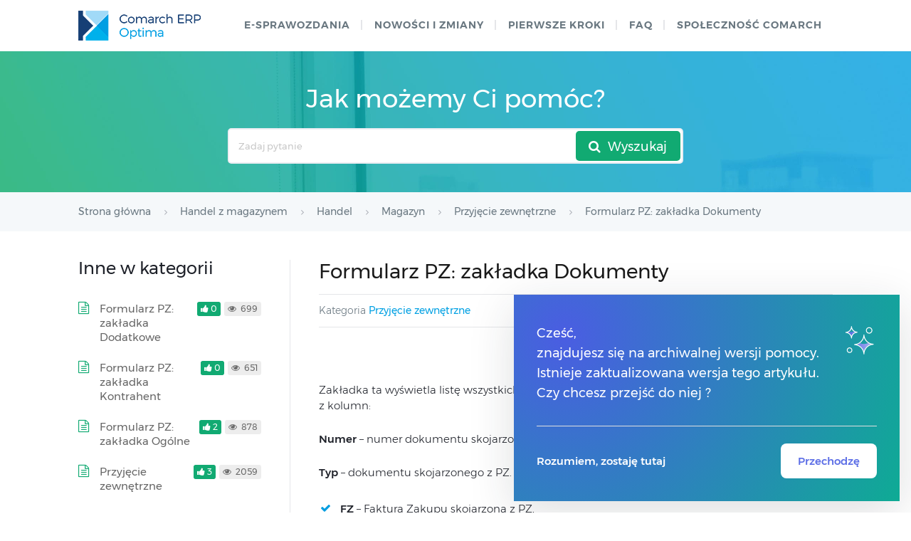

--- FILE ---
content_type: text/css
request_url: https://pomoc.comarch.pl/optima/pl/2019/wp-content/themes/helpguru/css/ht-kb.css?ver=6.9
body_size: 3851
content:
/**
* # Mixims & Variables
*
*/
/* Clearfix */
/*
#sidebar .hkb_widget_categories_last  {
  background: red;
}

#sidebar .ht_kb_category > ul > .cat-item {
  display: none;
}
#sidebar .ht_kb_category > ul > .cat-item.current-cat-parent {
  display: block;
}
#sidebar .ht_kb_category > ul > .cat-item.current-cat-parent > a, #sidebar .ht_kb_category > ul > .cat-item.current-cat-parent > span  {
  display: none;
}
*/

.hkb-archive:after, .hkb-site-search:after, .hkb-breadcrumbs:after, .hkb-category .hkb-category__header:after, .hkb-meta:after, .hkb-entry-content:after, .hkb_widget_articles .hkb-meta:after, .ht-voting:after, .ht-voting-comment:after {
  content: "";
  display: table;
  clear: both; }

/* HKB-Meta Mixim (used in multiple places) */
/* SASS Variables */
/* Global Classes */
/* Screen readers only */
.hkb-screen-reader-text {
  position: absolute;
  width: 1px;
  height: 1px;
  padding: 0;
  margin: -1px;
  overflow: hidden;
  clip: rect(0, 0, 0, 0);
  border: 0; }

/* Start #HKB */
/**
	* # HKB - Archive
	*
	*/
.hkb-archive {
  list-style: none;
  padding: 0;
  margin: 0; }
  .hkb-archive > li {
    margin: 0; }
  @media screen and (min-width: 770px) {
    .hkb-archive.hkb-archive--two-cols {
      margin: 0 -20px; }
      .hkb-archive.hkb-archive--two-cols > li {
        float: left;
        width: 50%;
        padding: 0 20px; }
        .hkb-archive.hkb-archive--two-cols > li:nth-child(2n+3) {
          clear: left; } }
  @media screen and (min-width: 770px) {
    .hkb-archive.hkb-archive--three-cols {
      margin: 0 -20px; }
      .hkb-archive.hkb-archive--three-cols > li {
        float: left;
        width: 33.333%;
        padding: 0 20px; }
        .hkb-archive.hkb-archive--three-cols > li:nth-child(3n+4) {
          clear: left; } }
  @media screen and (min-width: 770px) {
    .hkb-archive.hkb-archive--four-cols {
      margin: 0 -20px; }
      .hkb-archive.hkb-archive--four-cols > li {
        float: left;
        width: 25%;
        padding: 0 20px; }
        .hkb-archive.hkb-archive--four-cols > li:nth-child(4n+5) {
          clear: left; } }

/**
	* # HKB - Search Box
	*
	*/
.hkb-site-search {
  margin: 20px 0 0;
  position: relative;
  max-width: 730px; }
  .hkb-site-search .hkb-site-search__field {
    float: left;
    width: 86%;
    margin: 0;
    min-height: 50px;
    padding-left: 1em;
    padding-right: 1em;
    border-radius: 2px 0 0 2px; }
    @media screen and (min-width: 550px) {
      .hkb-site-search .hkb-site-search__field {
        width: 82%; } }
    .hkb-site-search .hkb-site-search__field.live-search-loading {
      background: #fff url("../images/loader.svg") no-repeat right 5px center; }
  .hkb-site-search .hkb-site-search__button {
    width: 14%;
    margin: 0;
    position: absolute;
    bottom: 0;
    top: 0;
    right: 2px;
    padding-left: 10px;
    padding-right: 10px;
    text-align: center; }
    @media screen and (min-width: 550px) {
      .hkb-site-search .hkb-site-search__button {
        width: 18%; } }
    .hkb-site-search .hkb-site-search__button:before {
      content: "\f002";
      font-family: FontAwesome;
      font-style: normal;
      font-weight: normal; }
      @media screen and (min-width: 550px) {
        .hkb-site-search .hkb-site-search__button:before {
          display: none; } }
    .hkb-site-search .hkb-site-search__button span {
      display: none; }
      @media screen and (min-width: 550px) {
        .hkb-site-search .hkb-site-search__button span {
          display: inline; } }

/**
	* # HKB - Breadcrumbs
	*
	*/
.hkb-breadcrumbs {
  list-style: none;
  padding: 0;
  margin: 0;
  font-size: 12px; }
  .hkb-breadcrumbs li {
    display: inline-block;
    margin: 0; }
    .hkb-breadcrumbs li:after {
      content: "/";
      color: #8c8c8c;
      margin: 0 6px; }
    .hkb-breadcrumbs li:last-child:after {
      content: "";
      margin: 0; }
  .hkb-breadcrumbs a, .hkb-breadcrumbs a:visited, .hkb-breadcrumbs a:hover {
    color: #8c8c8c; }

/**
	* # HKB - Category Block
	*
	*/
.hkb-category {
  margin: 0 0 40px;
  position: relative; }
  .hkb-category[data-hkb-cat-icon="true"] .hkb-category__header {
    padding-left: 50px; }
  .hkb-category[data-hkb-cat-icon="true"] .hkb-category__icon {
    position: absolute;
    top: 0;
    left: 0;
    max-width: 35px; }
  .hkb-category[data-hkb-cat-icon="false"] .hkb-category__header {
    padding-left: 50px; }
    .hkb-category[data-hkb-cat-icon="false"] .hkb-category__header:before {
      font-family: FontAwesome;
      font-size: 30px;
      line-height: 30px;
      content: "\f114";
      color: #6d6d6d;
      margin: 2px 0 0;
      position: absolute;
      top: 0;
      left: 0; }
  .hkb-category .hkb-category__header {
    position: relative;
    padding: 0 0 15px;
    border-bottom: 2px solid #dfe4e6; }
  .hkb-category .hkb-category__title {
    display: inline-block;
    font-size: 18px;
    line-height: 1.3;
    margin: 0; }
    .hkb-category .hkb-category__title a, .hkb-category .hkb-category__title a:visited {
      color: #1a1a1a; }
  .hkb-category .hkb-category__count {
    display: inline-block;
    font-size: 12px;
    color: #999;
    margin-left: 2px; }
    .hkb-category .hkb-category__count:before {
      content: "("; }
    .hkb-category .hkb-category__count:after {
      content: ")"; }
  .hkb-category .hkb-category__description {
    margin: 8px 0 0;
    font-size: 14px;
    line-height: 1.5; }
  .hkb-category .hkb-article-list {
    margin: 10px 0 0;
    font-size: 14px;
    line-height: 22px; }
  .hkb-category .hkb-category__view-all {
    display: block;
    font-size: 15px;
    line-height: 22px;
    position: relative;
    padding-left: 25px;
    color: inherit;
    font-weight: normal; }
    .hkb-category .hkb-category__view-all:before {
      font-family: FontAwesome;
      content: "\f18e";
      color: #6d6d6d;
      font-size: 16px;
      position: absolute;
      top: 0;
      bottom: 0;
      left: 0; }

/**
	* # HKB - Sub-Categories
	*
	*/
.hkb-subcats {
  list-style: none;
  padding: 0;
  margin: 10px 0 5px; }
  .hkb-subcats > li {
    margin: 0 0 5px; }
  .hkb-subcats a {
    color: inherit; }
  .hkb-subcats .hkb-subcats__cat {
    position: relative;
    padding-left: 25px; }
    .hkb-subcats .hkb-subcats__cat:before {
      font-family: FontAwesome;
      content: "\f07b";
      color: #6d6d6d;
      font-size: 16px;
      position: absolute;
      top: 0;
      bottom: 0;
      left: 0; }
    .hkb-subcats .hkb-subcats__cat .hkb-article-list {
      margin-top: 5px; }
  .hkb-subcats .hkb-subcats__cat-title {
    display: inline-block; }
  .hkb-subcats .hkb-subcats__cat-count {
    display: inline-block;
    font-size: 12px;
    color: #999;
    margin-left: 2px; }
    .hkb-subcats .hkb-subcats__cat-count:before {
      content: "("; }
    .hkb-subcats .hkb-subcats__cat-count:after {
      content: ")"; }

/**
	* # HKB - Article List
	*
	*/
.hkb-article-list {
  list-style: none;
  padding: 0;
  margin: 0; }
  .hkb-article-list > li {
    border-bottom: 1px solid #e1e3e6;
    margin: 0 0 8px;
    padding: 0 0 8px; }
  .hkb-article-list a {
    color: inherit;
    font-weight: normal; }
  .hkb-article-list .hkb-article-list__format-standard,
  .hkb-article-list .hkb-article-list__format-video {
    position: relative;
    padding-left: 25px; }
    .hkb-article-list .hkb-article-list__format-standard:before,
    .hkb-article-list .hkb-article-list__format-video:before {
      font-family: FontAwesome;
      content: "\f0f6";
      color: #6d6d6d;
      font-size: 16px;
      position: absolute;
      top: 2px;
      bottom: 0;
      left: 0; }
  .hkb-article-list .hkb-article-list__format-standard:before {
    content: "\f0f6"; }
  .hkb-article-list .hkb-article-list__format-video:before {
    content: "\f0f6"; }

/**
	* # HKB - Article Meta
	*
	*/
.hkb-meta {
  list-style: none;
  margin: 0;
  padding: 0;
  font-size: 12px;
  line-height: 1; }
  .hkb-meta li {
    float: left;
    margin: 0 0 0 5px;
    background: #ededed;
    padding: 4px 5px;
    border-radius: 3px; }
    .hkb-meta li:first-child {
      margin-left: 0; }
  .hkb-meta .hkb-meta__views:before {
    content: "\f06e";
    color: #6d6d6d;
    display: inline-block;
    font-family: FontAwesome;
    margin-right: 3px; }
  .hkb-meta .hkb-meta__usefulness {
    background: #9cc051;
    color: #fff; }
    .hkb-meta .hkb-meta__usefulness:before {
      display: inline-block;
      font-family: FontAwesome;
      margin-right: 3px; }
    .hkb-meta .hkb-meta__usefulness.hkb-meta__usefulness--good:before {
      content: "\f164";
      color: #fff; }
    .hkb-meta .hkb-meta__usefulness.hkb-meta__usefulness--bad {
      background: #d26a40; }
      .hkb-meta .hkb-meta__usefulness.hkb-meta__usefulness--bad:before {
        content: "\f165";
        color: #fff; }
  .hkb-meta .hkb-meta__comments:before {
    content: "\f075";
    color: #6d6d6d;
    display: inline-block;
    font-family: FontAwesome;
    margin-right: 3px; }

.hkb-entry-meta {
  list-style: none;
  color: #999;
  font-size: 12px;
  margin: 10px 0 0;
  padding: 0; }
  .hkb-entry-meta a {
    text-decoration: none; }
    .hkb-entry-meta a:hover {
      text-decoration: underline; }
  .hkb-entry-meta li {
    float: left;
    margin: 0;
    padding: 0; }
    .hkb-entry-meta li:after {
      content: "|";
      margin: 0 5px;
      color: #e1e3e6; }
    .hkb-entry-meta li:last-child:after {
      content: none; }

.hkb-article {
  position: relative; }
  .hkb-article .hkb-article__title {
    margin: 0 0 10px; }
    .hkb-article .hkb-article__title a {
      color: inherit; }

/* Entry-Content Wrapper */
.hkb-article__content {
  margin: 0 0 2em; }
  .hkb-article__content ul li {
    list-style: disc; }

.hkb-article__links {
  margin: -1em 0 2em; }

/**
	* # HKB - Article (Single) Tags
	*
	*/
.hkb-article-tags a {
  border: none;
  margin-left: 5px; }
  .hkb-article-tags a:after {
    content: ","; }
  .hkb-article-tags a:last-child:after {
    content: ""; }

/**
	* # HKB - Article (Single) Related
	*
	*/
.hkb-article-related {
  margin: 0 0 40px; }
  .hkb-article-related .hkb-article-related__title {
    font-size: 22px;
    margin: 0 0 20px;
    padding: 0 0 15px;
    border-bottom: 2px solid #dfe4e6; }
  .hkb-article-related .hkb-meta {
    position: absolute;
    right: 0;
    top: 1px; }
  .hkb-article-related .hkb-article-list > li {
    padding-right: 120px; }

/**
	* # HKB - Article (Single) Author
	*
	*/
.hkb-article-author {
  padding: 30px 0 0; }
  .hkb-article-author .hkb-article-author__avatar {
    float: left;
    margin: 0 35px 0 0; }
  .hkb-article-author .hkb-article-author__name {
    margin: 0 0 15px;
    display: inline-block; }
  .hkb-article-author .hkb-article-author__bio {
    margin: 0 0 0 105px; }

/**
	* # HKB - Article (Single) Attachments
	*
	*/
.hkb-article-attachments {
  margin: 0 0 2em; }
  .hkb-article-attachments .hkb-article-attachments__title {
    margin: 0 0 0.6em;
    padding: 0; }
  .hkb-article-attachments .hkb-article-attachments__list {
    list-style: none;
    margin: 0;
    padding: 0; }
  .hkb-article-attachments .hkb-article-attachments__item a {
    color: inherit; }
    .hkb-article-attachments .hkb-article-attachments__item a[href$='.pdf'], .hkb-article-attachments .hkb-article-attachments__item a[href$='.doc'], .hkb-article-attachments .hkb-article-attachments__item a[href$='.docx'], .hkb-article-attachments .hkb-article-attachments__item a[href$='.ppt'], .hkb-article-attachments .hkb-article-attachments__item a[href$='.pptx'], .hkb-article-attachments .hkb-article-attachments__item a[href$='.pps'], .hkb-article-attachments .hkb-article-attachments__item a[href$='.ppsx'], .hkb-article-attachments .hkb-article-attachments__item a[href$='.mp4'], .hkb-article-attachments .hkb-article-attachments__item a[href$='.m4v'], .hkb-article-attachments .hkb-article-attachments__item a[href$='.mov'], .hkb-article-attachments .hkb-article-attachments__item a[href$='.wmv'], .hkb-article-attachments .hkb-article-attachments__item a[href$='.avi'], .hkb-article-attachments .hkb-article-attachments__item a[href$='.mpg'], .hkb-article-attachments .hkb-article-attachments__item a[href$='.ogv'], .hkb-article-attachments .hkb-article-attachments__item a[href$='.3gp'], .hkb-article-attachments .hkb-article-attachments__item a[href$='.3g2'], .hkb-article-attachments .hkb-article-attachments__item a[href$='.mp3'], .hkb-article-attachments .hkb-article-attachments__item a[href$='.m4a'], .hkb-article-attachments .hkb-article-attachments__item a[href$='.ogg'], .hkb-article-attachments .hkb-article-attachments__item a[href$='.wav'], .hkb-article-attachments .hkb-article-attachments__item a[href$='.jpg'], .hkb-article-attachments .hkb-article-attachments__item a[href$='.jpeg'], .hkb-article-attachments .hkb-article-attachments__item a[href$='.png'], .hkb-article-attachments .hkb-article-attachments__item a[href$='.gif'], .hkb-article-attachments .hkb-article-attachments__item a[href$='.js'], .hkb-article-attachments .hkb-article-attachments__item a[href$='.css'], .hkb-article-attachments .hkb-article-attachments__item a[href$='.html'], .hkb-article-attachments .hkb-article-attachments__item a[href$='.php'], .hkb-article-attachments .hkb-article-attachments__item a[href$='.zip'], .hkb-article-attachments .hkb-article-attachments__item a[href$='.rar'] {
      position: relative;
      padding-left: 25px; }
      .hkb-article-attachments .hkb-article-attachments__item a[href$='.pdf']:before, .hkb-article-attachments .hkb-article-attachments__item a[href$='.doc']:before, .hkb-article-attachments .hkb-article-attachments__item a[href$='.docx']:before, .hkb-article-attachments .hkb-article-attachments__item a[href$='.ppt']:before, .hkb-article-attachments .hkb-article-attachments__item a[href$='.pptx']:before, .hkb-article-attachments .hkb-article-attachments__item a[href$='.pps']:before, .hkb-article-attachments .hkb-article-attachments__item a[href$='.ppsx']:before, .hkb-article-attachments .hkb-article-attachments__item a[href$='.mp4']:before, .hkb-article-attachments .hkb-article-attachments__item a[href$='.m4v']:before, .hkb-article-attachments .hkb-article-attachments__item a[href$='.mov']:before, .hkb-article-attachments .hkb-article-attachments__item a[href$='.wmv']:before, .hkb-article-attachments .hkb-article-attachments__item a[href$='.avi']:before, .hkb-article-attachments .hkb-article-attachments__item a[href$='.mpg']:before, .hkb-article-attachments .hkb-article-attachments__item a[href$='.ogv']:before, .hkb-article-attachments .hkb-article-attachments__item a[href$='.3gp']:before, .hkb-article-attachments .hkb-article-attachments__item a[href$='.3g2']:before, .hkb-article-attachments .hkb-article-attachments__item a[href$='.mp3']:before, .hkb-article-attachments .hkb-article-attachments__item a[href$='.m4a']:before, .hkb-article-attachments .hkb-article-attachments__item a[href$='.ogg']:before, .hkb-article-attachments .hkb-article-attachments__item a[href$='.wav']:before, .hkb-article-attachments .hkb-article-attachments__item a[href$='.jpg']:before, .hkb-article-attachments .hkb-article-attachments__item a[href$='.jpeg']:before, .hkb-article-attachments .hkb-article-attachments__item a[href$='.png']:before, .hkb-article-attachments .hkb-article-attachments__item a[href$='.gif']:before, .hkb-article-attachments .hkb-article-attachments__item a[href$='.js']:before, .hkb-article-attachments .hkb-article-attachments__item a[href$='.css']:before, .hkb-article-attachments .hkb-article-attachments__item a[href$='.html']:before, .hkb-article-attachments .hkb-article-attachments__item a[href$='.php']:before, .hkb-article-attachments .hkb-article-attachments__item a[href$='.zip']:before, .hkb-article-attachments .hkb-article-attachments__item a[href$='.rar']:before {
        color: #6d6d6d;
        font-family: FontAwesome;
        font-size: 16px;
        position: absolute;
        top: 0;
        bottom: 0;
        left: 0; }
    .hkb-article-attachments .hkb-article-attachments__item a[href$='.pdf']:before {
      content: "\f1c1"; }
    .hkb-article-attachments .hkb-article-attachments__item a[href$='.doc']:before, .hkb-article-attachments .hkb-article-attachments__item a[href$='.docx']:before {
      content: "\f1c2"; }
    .hkb-article-attachments .hkb-article-attachments__item a[href$='.ppt']:before, .hkb-article-attachments .hkb-article-attachments__item a[href$='.pptx']:before, .hkb-article-attachments .hkb-article-attachments__item a[href$='.pps']:before, .hkb-article-attachments .hkb-article-attachments__item a[href$='.ppsx']:before {
      content: "\f1c4"; }
    .hkb-article-attachments .hkb-article-attachments__item a[href$='.mp4']:before, .hkb-article-attachments .hkb-article-attachments__item a[href$='.m4v']:before, .hkb-article-attachments .hkb-article-attachments__item a[href$='.mov']:before, .hkb-article-attachments .hkb-article-attachments__item a[href$='.wmv']:before, .hkb-article-attachments .hkb-article-attachments__item a[href$='.avi']:before, .hkb-article-attachments .hkb-article-attachments__item a[href$='.mpg']:before, .hkb-article-attachments .hkb-article-attachments__item a[href$='.ogv']:before, .hkb-article-attachments .hkb-article-attachments__item a[href$='.3gp']:before, .hkb-article-attachments .hkb-article-attachments__item a[href$='.3g2']:before {
      content: "\f1c8"; }
    .hkb-article-attachments .hkb-article-attachments__item a[href$='.mp3']:before, .hkb-article-attachments .hkb-article-attachments__item a[href$='.m4a']:before, .hkb-article-attachments .hkb-article-attachments__item a[href$='.ogg']:before, .hkb-article-attachments .hkb-article-attachments__item a[href$='.wav']:before {
      content: "\f1c7"; }
    .hkb-article-attachments .hkb-article-attachments__item a[href$='.jpg']:before, .hkb-article-attachments .hkb-article-attachments__item a[href$='.jpeg']:before, .hkb-article-attachments .hkb-article-attachments__item a[href$='.png']:before, .hkb-article-attachments .hkb-article-attachments__item a[href$='.gif']:before {
      content: "\f1c5"; }
    .hkb-article-attachments .hkb-article-attachments__item a[href$='.js']:before, .hkb-article-attachments .hkb-article-attachments__item a[href$='.css']:before, .hkb-article-attachments .hkb-article-attachments__item a[href$='.html']:before, .hkb-article-attachments .hkb-article-attachments__item a[href$='.php']:before {
      content: "\f1c9"; }
    .hkb-article-attachments .hkb-article-attachments__item a[href$='.zip']:before, .hkb-article-attachments .hkb-article-attachments__item a[href$='.rar']:before {
      content: "\f1c6"; }

/* End #HKB */
/**
* # Template Specific Element Styling
*
* Styling for elements in specific areas of the layout
*/
/* Archive Element Styling */
/* Category Element Styling */
#hkb.hkb-template-category .hkb-article {
  padding: 15px 0;
  border-bottom: 1px solid #dfe4e6;
  margin: 0; }
  #hkb.hkb-template-category .hkb-article .hkb-article__title {
    font-size: 18px;
    line-height: 20px;
    margin: 0;
    padding: 0 90px 0 0; }
  #hkb.hkb-template-category .hkb-article .hkb-meta {
    position: absolute;
    right: 0;
    top: 14px;
    bottom: 10px; }

#hkb.hkb-template-category .hkb-article__format-standard,
#hkb.hkb-template-category .hkb-article__format-video {
  position: relative;
  padding-left: 30px; }
  #hkb.hkb-template-category .hkb-article__format-standard:before,
  #hkb.hkb-template-category .hkb-article__format-video:before {
    font-family: FontAwesome;
    content: "\f0f6";
    color: #6d6d6d;
    font-size: 16px;
    position: absolute;
    top: 12px;
    bottom: 0;
    left: 0; }

#hkb.hkb-template-category .hkb-article__format-standard:before {
  content: "\f0f6"; }

#hkb.hkb-template-category .hkb-article__format-video:before {
  content: "\f0f6"; }

/* Single Element Styling */
/* Search Element Styling */
#hkb.hkb-template-search .hkb-article {
  padding: 10px 0;
  border-bottom: 1px solid #dfe4e6; }
  #hkb.hkb-template-search .hkb-article .hkb-article__title {
    font-size: 18px;
    line-height: 20px;
    margin: 0;
    padding: 0 90px 0 0; }
  #hkb.hkb-template-search .hkb-article .hkb-meta {
    position: absolute;
    right: 0;
    top: 10px;
    bottom: 10px; }

/**
* # Live search styling
*/
#hkb-jquery-live-search {
  background: #fff;
  padding: 0;
  max-height: 400px;
  overflow: auto;
  position: absolute;
  z-index: 99;
  border: 1px solid #e6e6e6;
  border-width: 0 1px 1px 1px;
  -webkit-box-shadow: 5px 5px 5px rgba(0, 0, 0, 0.3);
  -moz-box-shadow: 5px 5px 5px rgba(0, 0, 0, 0.3);
  box-shadow: 5px 5px 5px rgba(0, 0, 0, 0.3); }

/* KB Search Results */
#hkb.hkb-searchresults {
  list-style: none;
  margin: 0;
  padding: 0; }
  #hkb.hkb-searchresults > li {
    position: relative;
    padding: 0 10px;
    margin: 0; }
    #hkb.hkb-searchresults > li:hover, #hkb.hkb-searchresults > li.hkb-searchresults__current {
      background: #f7f7f7; }
    #hkb.hkb-searchresults > li:nth-last-child(2) a {
      padding-bottom: 12px; }
    #hkb.hkb-searchresults > li.hkb-searchresults__article {
      padding-left: 30px; }
      #hkb.hkb-searchresults > li.hkb-searchresults__article a:before {
        font-family: FontAwesome;
        color: #6d6d6d;
        font-size: 16px;
        line-height: 1;
        position: absolute;
        left: 10px;
        top: 10px;
        font-weight: normal; }
    #hkb.hkb-searchresults > li.hkb-searchresults__article a:before {
      content: "\f0f6"; }
    #hkb.hkb-searchresults > li.hkb-searchresults__showall, #hkb.hkb-searchresults > li.hkb-searchresults__noresults {
      background: #f7f7f7;
      text-align: center;
      font-size: 15px;
      line-height: 22px; }
      #hkb.hkb-searchresults > li.hkb-searchresults__showall a,
      #hkb.hkb-searchresults > li.hkb-searchresults__showall span, #hkb.hkb-searchresults > li.hkb-searchresults__noresults a,
      #hkb.hkb-searchresults > li.hkb-searchresults__noresults span {
        display: block;
        padding: 10px; }
    #hkb.hkb-searchresults > li a {
      padding: 6px 0px 6px 10px;
      display: block;
      color: inherit;
      text-decoration: none; }
    #hkb.hkb-searchresults > li .hkb-searchresults__title,
    #hkb.hkb-searchresults > li .hkb-searchresults__excerpt {
      display: block; }
    #hkb.hkb-searchresults > li .hkb-searchresults__title {
      font-size: 16px;
      line-height: 18px;
      font-weight: bold;
      padding: 0 90px 0 0; }
    #hkb.hkb-searchresults > li .hkb-searchresults__excerpt {
      margin: 10px 0 0;
      font-size: 15px;
      line-height: 22px;
      font-weight: normal; }
    #hkb.hkb-searchresults > li .hkb-meta {
      position: absolute;
      top: 6px;
      right: 10px;
      font-size: 11px;
      font-weight: normal; }

/**
* # Widget Styling
*
*/
.hkb_widget_articles > ul,
.hkb_widget_categories > ul,
.hkb_widget_authors > ul {
  list-style: none;
  margin: 0;
  padding: 0; }

/* KB Articles Widget */
.hkb_widget_articles > ul > li {
  position: relative;
  margin: 0 0 10px;
  padding-left: 25px; }
  .hkb_widget_articles > ul > li:before {
    font-family: FontAwesome;
    content: "\f0f6";
    color: #6d6d6d;
    font-size: 100%;
    position: absolute;
    top: 2px;
    bottom: 0;
    left: 0; }
  .hkb_widget_articles > ul > li a {
    color: #4b4d4d; }

.hkb_widget_articles .hkb-widget__entry-title {
  display: block;
  margin: 0 0 4px 0;
  font-size: 14px;
  color: #333 !important; }

.hkb_widget_articles .hkb-meta {
  list-style: none;
  margin: 2px 0 0 !important;
  padding: 0;
  font-size: 11px;
  line-height: 1; }
  .hkb_widget_articles .hkb-meta li {
    float: left;
    margin: 0 0 0 5px;
    background: #ededed;
    padding: 4px 5px;
    border-radius: 3px; }
    .hkb_widget_articles .hkb-meta li:first-child {
      margin-left: 0; }
  .hkb_widget_articles .hkb-meta .hkb-meta__views:before {
    content: "\f06e";
    color: #6d6d6d;
    display: inline-block;
    font-family: FontAwesome;
    margin-right: 3px; }
  .hkb_widget_articles .hkb-meta .hkb-meta__usefulness {
    background: #9cc051;
    color: #fff; }
    .hkb_widget_articles .hkb-meta .hkb-meta__usefulness:before {
      display: inline-block;
      font-family: FontAwesome;
      margin-right: 3px; }
    .hkb_widget_articles .hkb-meta .hkb-meta__usefulness.hkb-meta__usefulness--good:before {
      content: "\f164";
      color: #fff; }
    .hkb_widget_articles .hkb-meta .hkb-meta__usefulness.hkb-meta__usefulness--bad {
      background: #d26a40; }
      .hkb_widget_articles .hkb-meta .hkb-meta__usefulness.hkb-meta__usefulness--bad:before {
        content: "\f165";
        color: #fff; }
  .hkb_widget_articles .hkb-meta .hkb-meta__comments:before {
    content: "\f075";
    color: #6d6d6d;
    display: inline-block;
    font-family: FontAwesome;
    margin-right: 3px; }

/* KB Categories Widget */
.hkb_widget_categories > ul > li {
  position: relative;
  padding-right: 30px;
  margin: 0 0 10px; }
  .hkb_widget_categories > ul > li span {
    position: absolute;
    right: 0; }
  .hkb_widget_categories > ul > li .children {
    margin-left: 20px; }
  .hkb_widget_categories > ul > li ul {
    margin-top: 15px; }
    .hkb_widget_categories > ul > li ul li {
      margin-bottom: 10px;
      padding-bottom: 10px;
      border-bottom: 1px solid #e5e7e9; }
      .hkb_widget_categories > ul > li ul li:last-child {
        margin-bottom: 0;
        padding-bottom: 0;
        border-bottom: 0; }

/* KB Authors Widget */
.hkb_widget_authors .hkb-widget-author__avatar {
  float: left;
  margin: 0 15px 0 0; }
  .hkb_widget_authors .hkb-widget-author__avatar a {
    color: #333 !important;
    display: block;
    line-height: 1; }

.hkb_widget_authors .hkb-widget-author__title {
  font-size: 14px;
  font-weight: bold;
  color: #333 !important; }

.hkb_widget_authors .hkb-widget-author__postcount span {
  clear: right;
  float: right;
  font-size: 85%;
  line-height: 1;
  padding: 5px;
  margin: 1px 0 0;
  background: #fff;
  -webkit-border-radius: 4px;
  -moz-border-radius: 4px;
  -ms-border-radius: 4px;
  border-radius: 4px; }

/* KB Search Widget */
.hkb_widget_search .hkb_widget_search__field {
  width: 100%; }

/* KB Exits Widget */
.hkb_widget_exit .hkb_widget_exit__content {
  margin: 0 0 10px; }

.hkb_widget_exit .hkb_widget_exit__btn {
  display: inline-block;
  color: #fff !important;
  padding: 8px 16px;
  border-radius: 4px; }

/**
* # HT Voting CSS
*
*/
/* Start HT Voting CSS */
.ht-voting .ht-voting-links .ht-voting-upvote,
.ht-voting .ht-voting-links .ht-voting-downvote {
  display: inline-block;
  background: #919195;
  color: #fff;
  text-decoration: none;
  padding: 10px 16px;
  font-size: 15px;
  line-height: 1;
  border: 0;
  text-align: center;
  min-width: 70px;
  border-radius: 4px;
  -moz-border-radius: 4px;
  -webkit-border-radius: 4px;
  position: relative;
  transition: all 0.3s linear 0s; }
  .ht-voting .ht-voting-links .ht-voting-upvote span,
  .ht-voting .ht-voting-links .ht-voting-downvote span {
    right: 0;
    position: relative;
    transition: all 0.2s ease-out 0s; }
  .ht-voting .ht-voting-links .ht-voting-upvote i,
  .ht-voting .ht-voting-links .ht-voting-downvote i {
    width: 18px;
    position: absolute;
    left: 30px;
    top: 50%;
    margin-top: -9px;
    line-height: 18px;
    opacity: 0;
    transition: all 0.2s ease-out 0s;
    display: inline-block;
    font-family: FontAwesome; }
    .ht-voting .ht-voting-links .ht-voting-upvote i:before,
    .ht-voting .ht-voting-links .ht-voting-downvote i:before {
      content: "\f164"; }
  .ht-voting .ht-voting-links .ht-voting-upvote:hover,
  .ht-voting .ht-voting-links .ht-voting-downvote:hover {
    padding: 10px 16px; }
    .ht-voting .ht-voting-links .ht-voting-upvote:hover span,
    .ht-voting .ht-voting-links .ht-voting-downvote:hover span {
      right: -10px; }
    .ht-voting .ht-voting-links .ht-voting-upvote:hover i,
    .ht-voting .ht-voting-links .ht-voting-downvote:hover i {
      opacity: 1;
      left: 12px; }

.ht-voting .ht-voting-links .ht-voting-upvote {
  background: #9cc051; }
  .ht-voting .ht-voting-links .ht-voting-upvote i:before {
    content: "\f164"; }

.ht-voting .ht-voting-links .ht-voting-downvote {
  background: #d26a40; }
  .ht-voting .ht-voting-links .ht-voting-downvote i:before {
    content: "\f165"; }

.ht-voting .ht-voting-login-required {
  background-color: red;
  color: white;
  margin: 2px;
  padding: 2px; }

.ht-voting br {
  /* fix those annoying themes or other plugins that insist on adding wpautop filter to post shortcode content */
  display: none; }

.ht-voting-comment {
  margin: 10px 0 0;
  max-width: 600px; }
  .ht-voting-comment .ht-voting-comment__textarea {
    margin: 0 0 10px;
    width: 100%; }
  .ht-voting-comment .ht-voting-comment__submit {
    float: right; }

.hkb-feedback {
  margin: 0 0 2em; }
  .hkb-feedback .hkb-feedback__title {
    margin: 0 0 0.6em;
    padding: 0; }
  .hkb-feedback .ht-voting-comment__textarea {
    background: #fff;
    border: 1px solid #ebebeb;
    color: #6e6c6c;
    padding: 10px 12px;
    -webkit-border-radius: 4px;
    -moz-border-radius: 4px;
    -ms-border-radius: 4px;
    border-radius: 4px; }
  .hkb-feedback .ht-voting-comment__submit {
    background: #434345;
    border: none;
    padding: 10px 14px;
    text-transform: uppercase;
    font-size: 14px;
    font-family: "Montserrat", sans-serif;
    font-weight: 400;
    color: #fff;
    -webkit-border-radius: 4px;
    -moz-border-radius: 4px;
    -ms-border-radius: 4px;
    border-radius: 4px;
    -moz-transition: all 0 0.3s ease-out;
    -o-transition: all 0 0.3s ease-out;
    -webkit-transition: all 0 0.3s ease-out;
    -ms-transition: all 0 0.3s ease-out;
    transition: all 0 0.3s ease-out; }

.hkb-pagination {
  margin: 20px 0 0;
  font-size: 14px; }
  .hkb-pagination a {
    color: #4b4d4d;
    border: 1px solid #dfe4e6;
    line-height: 1;
    padding: 5px 8px; }
    .hkb-pagination a:hover {
      background: #dfe4e6; }
